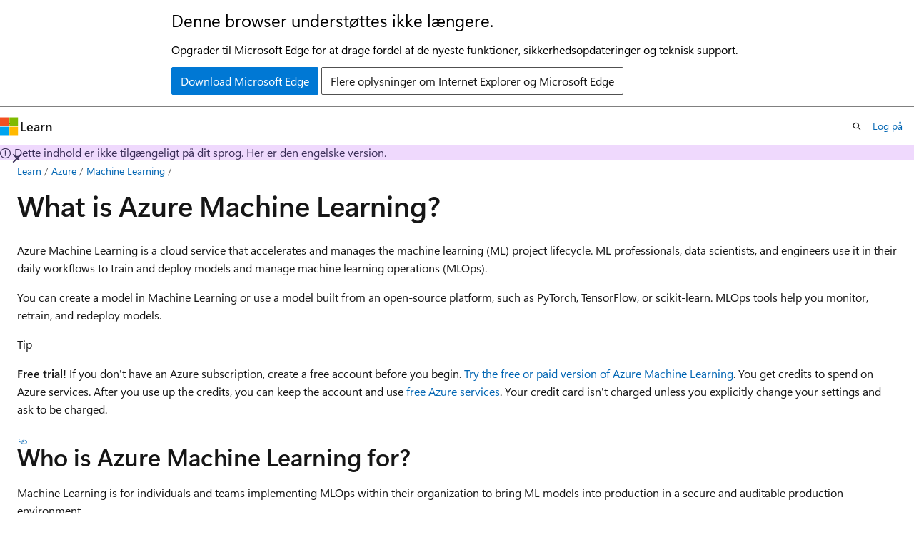

--- FILE ---
content_type: text/html
request_url: https://learn.microsoft.com/da-dk/azure/machine-learning/overview-what-is-azure-machine-learning?view=azureml-api-2
body_size: 64662
content:
 <!DOCTYPE html>
		<html
			class="layout layout-holy-grail   show-table-of-contents conceptual show-breadcrumb default-focus"
			lang="en-us"
			dir="ltr"
			data-authenticated="false"
			data-auth-status-determined="false"
			data-target="docs"
			x-ms-format-detection="none"
		>
			
		<head>
			<title>What is Azure Machine Learning? - Azure Machine Learning | Microsoft Learn</title>
			<meta charset="utf-8" />
			<meta name="viewport" content="width=device-width, initial-scale=1.0" />
			<meta name="color-scheme" content="light dark" />

			<meta name="description" content="Azure Machine Learning is a cloud service for accelerating and managing the machine learning project lifecycle: Train and deploy models, and manage MLOps." />
			<link rel="canonical" href="https://learn.microsoft.com/en-us/azure/machine-learning/overview-what-is-azure-machine-learning?view=azureml-api-2" /> 

			<!-- Non-customizable open graph and sharing-related metadata -->
			<meta name="twitter:card" content="summary_large_image" />
			<meta name="twitter:site" content="@MicrosoftLearn" />
			<meta property="og:type" content="website" />
			<meta property="og:image:alt" content="Microsoft Learn" />
			<meta property="og:image" content="https://learn.microsoft.com/en-us/media/open-graph-image.png" />
			<!-- Page specific open graph and sharing-related metadata -->
			<meta property="og:title" content="What is Azure Machine Learning? - Azure Machine Learning" />
			<meta property="og:url" content="https://learn.microsoft.com/en-us/azure/machine-learning/overview-what-is-azure-machine-learning?view=azureml-api-2" />
			<meta property="og:description" content="Azure Machine Learning is a cloud service for accelerating and managing the machine learning project lifecycle: Train and deploy models, and manage MLOps." />
			<meta name="platform_id" content="b8122224-b783-5401-d7ee-3a90c661bdff" /> <meta name="scope" content="Azure" />
			<meta name="locale" content="da-dk" />
			 <meta name="adobe-target" content="true" /> 
			<meta name="uhfHeaderId" content="azure-ai-foundry" />

			<meta name="page_type" content="conceptual" />

			<!--page specific meta tags-->
			

			<!-- custom meta tags -->
			
		<meta name="breadcrumb_path" content="../breadcrumb/azure-ai/toc.json" />
	
		<meta name="feedback_help_link_url" content="https://learn.microsoft.com/answers/tags/75/azure-machine-learning/" />
	
		<meta name="feedback_help_link_type" content="get-help-at-qna" />
	
		<meta name="feedback_product_url" content="https://feedback.azure.com/d365community/forum/b9a0c624-ad25-ec11-b6e6-000d3a4f09d0" />
	
		<meta name="feedback_system" content="Standard" />
	
		<meta name="permissioned-type" content="public" />
	
		<meta name="recommendations" content="true" />
	
		<meta name="recommendation_types" content="Training" />
	
		<meta name="recommendation_types" content="Certification" />
	
		<meta name="ms.suite" content="office" />
	
		<meta name="learn_banner_products" content="azure" />
	
		<meta name="manager" content="mcleans " />
	
		<meta name="ms.collection" content="ce-skilling-fresh-tier2, ce-skilling-ai-copilot" />
	
		<meta name="ms.update-cycle" content="365-days" />
	
		<meta name="monikerRange" content="azureml-api-2" />
	
		<meta name="services" content="machine-learning" />
	
		<meta name="ms.service" content="azure-machine-learning" />
	
		<meta name="ms.subservice" content="core" />
	
		<meta name="ms.topic" content="overview" />
	
		<meta name="author" content="s-polly" />
	
		<meta name="ms.author" content="scottpolly" />
	
		<meta name="ms.reviewer" content="saoh" />
	
		<meta name="ms.date" content="2025-09-09T00:00:00Z" />
	
		<meta name="ms.custom" content="build-2023" />
	
		<meta name="ms.custom" content="build-2023-dataai" />
	
		<meta name="ms.custom" content="ignite-2023" />
	
		<meta name="document_id" content="a63cd3ec-f8db-223a-b4b9-9533ef8d6a01" />
	
		<meta name="document_version_independent_id" content="589faa9a-7229-9f22-7935-5bee099ddc6e" />
	
		<meta name="updated_at" content="2025-11-18T15:37:00Z" />
	
		<meta name="original_content_git_url" content="https://github.com/MicrosoftDocs/azure-ai-docs-pr/blob/live/articles/machine-learning/overview-what-is-azure-machine-learning.md" />
	
		<meta name="gitcommit" content="https://github.com/MicrosoftDocs/azure-ai-docs-pr/blob/737dedc4e2b32cf418ea3ab9886e6daba8926de6/articles/machine-learning/overview-what-is-azure-machine-learning.md" />
	
		<meta name="git_commit_id" content="737dedc4e2b32cf418ea3ab9886e6daba8926de6" />
	
		<meta name="monikers" content="azureml-api-2" />
	
		<meta name="default_moniker" content="azureml-api-2" />
	
		<meta name="site_name" content="Docs" />
	
		<meta name="depot_name" content="Learn.azure-ai" />
	
		<meta name="schema" content="Conceptual" />
	
		<meta name="toc_rel" content="toc.json" />
	
		<meta name="word_count" content="1701" />
	
		<meta name="config_moniker_range" content="azureml-api-2 || azureml-api-1" />
	
		<meta name="asset_id" content="machine-learning/overview-what-is-azure-machine-learning" />
	
		<meta name="moniker_range_name" content="98205f26d9f91dafa7599e4683fa1e61" />
	
		<meta name="item_type" content="Content" />
	
		<meta name="source_path" content="articles/machine-learning/overview-what-is-azure-machine-learning.md" />
	
		<meta name="previous_tlsh_hash" content="7D260532960CCF10ABC2A92359BBE5028CF9D1C5A9F42EDC113531A2D1176D935BBCF7E99F23B3153B14A3B120C3764545E2BB7E986F33824AA624ADD07C3352A3593BA795" />
	
		<meta name="github_feedback_content_git_url" content="https://github.com/MicrosoftDocs/azure-ai-docs/blob/main/articles/machine-learning/overview-what-is-azure-machine-learning.md" />
	 
		<meta name="cmProducts" content="https://authoring-docs-microsoft.poolparty.biz/devrel/d6f38669-3d05-40f2-afd8-e49f7dd20884" data-source="generated" />
	
		<meta name="spProducts" content="https://authoring-docs-microsoft.poolparty.biz/devrel/55265cca-de9b-48dc-a77a-9047cc39a575" data-source="generated" />
	

			<!-- assets and js globals -->
			
			<link rel="stylesheet" href="/static/assets/0.4.03301.7415-7dd881c1/styles/site-ltr.css" />
			
			<link rel="preconnect" href="//mscom.demdex.net" crossorigin />
						<link rel="dns-prefetch" href="//target.microsoft.com" />
						<link rel="dns-prefetch" href="//microsoftmscompoc.tt.omtrdc.net" />
						<link
							rel="preload"
							as="script"
							href="/static/third-party/adobe-target/at-js/2.9.0/at.js"
							integrity="sha384-l4AKhsU8cUWSht4SaJU5JWcHEWh1m4UTqL08s6b/hqBLAeIDxTNl+AMSxTLx6YMI"
							crossorigin="anonymous"
							id="adobe-target-script"
							type="application/javascript"
						/>
			<script src="https://wcpstatic.microsoft.com/mscc/lib/v2/wcp-consent.js"></script>
			<script src="https://js.monitor.azure.com/scripts/c/ms.jsll-4.min.js"></script>
			<script src="/_themes/docs.theme/master/da-dk/_themes/global/deprecation.js"></script>

			<!-- msdocs global object -->
			<script id="msdocs-script">
		var msDocs = {
  "environment": {
    "accessLevel": "online",
    "azurePortalHostname": "portal.azure.com",
    "reviewFeatures": false,
    "supportLevel": "production",
    "systemContent": true,
    "siteName": "learn",
    "legacyHosting": false
  },
  "data": {
    "contentLocale": "en-us",
    "contentDir": "ltr",
    "userLocale": "da-dk",
    "userDir": "ltr",
    "pageTemplate": "Conceptual",
    "brand": "azure",
    "context": {},
    "standardFeedback": true,
    "showFeedbackReport": false,
    "feedbackHelpLinkType": "get-help-at-qna",
    "feedbackHelpLinkUrl": "https://learn.microsoft.com/answers/tags/75/azure-machine-learning/",
    "feedbackSystem": "Standard",
    "feedbackGitHubRepo": "MicrosoftDocs/azure-docs",
    "feedbackProductUrl": "https://feedback.azure.com/d365community/forum/b9a0c624-ad25-ec11-b6e6-000d3a4f09d0",
    "extendBreadcrumb": false,
    "isEditDisplayable": true,
    "isPrivateUnauthorized": false,
    "hideViewSource": false,
    "isPermissioned": false,
    "hasRecommendations": true,
    "contributors": [
      {
        "name": "s-polly",
        "url": "https://github.com/s-polly"
      },
      {
        "name": "sdgilley",
        "url": "https://github.com/sdgilley"
      },
      {
        "name": "kondalarao-MSFT",
        "url": "https://github.com/kondalarao-MSFT"
      },
      {
        "name": "changeworld",
        "url": "https://github.com/changeworld"
      },
      {
        "name": "Blackmist",
        "url": "https://github.com/Blackmist"
      },
      {
        "name": "ynpandey",
        "url": "https://github.com/ynpandey"
      },
      {
        "name": "vijetajo",
        "url": "https://github.com/vijetajo"
      },
      {
        "name": "shohei1029",
        "url": "https://github.com/shohei1029"
      },
      {
        "name": "msakande",
        "url": "https://github.com/msakande"
      },
      {
        "name": "santiagxf",
        "url": "https://github.com/santiagxf"
      },
      {
        "name": "charleswm",
        "url": "https://github.com/charleswm"
      },
      {
        "name": "Zhong-J",
        "url": "https://github.com/Zhong-J"
      },
      {
        "name": "ssalgadodev",
        "url": "https://github.com/ssalgadodev"
      },
      {
        "name": "lgayhardt",
        "url": "https://github.com/lgayhardt"
      },
      {
        "name": "cjgronlund",
        "url": "https://github.com/cjgronlund"
      },
      {
        "name": "davidpeterh",
        "url": "https://github.com/davidpeterh"
      },
      {
        "name": "RohitMungi-MSFT",
        "url": "https://github.com/RohitMungi-MSFT"
      }
    ]
  },
  "functions": {}
};;
	</script>

			<!-- base scripts, msdocs global should be before this -->
			<script src="/static/assets/0.4.03301.7415-7dd881c1/scripts/da-dk/index-docs.js"></script>
			

			<!-- json-ld -->
			
		</head>
	
			<body
				id="body"
				data-bi-name="body"
				class="layout-body "
				lang="da-dk"
				dir="ltr"
			>
				<header class="layout-body-header">
		<div class="header-holder has-default-focus">
			
		<a
			href="#main"
			
			style="z-index: 1070"
			class="outline-color-text visually-hidden-until-focused position-fixed inner-focus focus-visible top-0 left-0 right-0 padding-xs text-align-center background-color-body"
			
		>
			Spring til hovedindhold
		</a>
	
		<a
			href="#"
			data-skip-to-ask-learn
			style="z-index: 1070"
			class="outline-color-text visually-hidden-until-focused position-fixed inner-focus focus-visible top-0 left-0 right-0 padding-xs text-align-center background-color-body"
			hidden
		>
			Spring til Ask Learn-chatoplevelsen
		</a>
	

			<div hidden id="cookie-consent-holder" data-test-id="cookie-consent-container"></div>
			<!-- Unsupported browser warning -->
			<div
				id="unsupported-browser"
				style="background-color: white; color: black; padding: 16px; border-bottom: 1px solid grey;"
				hidden
			>
				<div style="max-width: 800px; margin: 0 auto;">
					<p style="font-size: 24px">Denne browser understøttes ikke længere.</p>
					<p style="font-size: 16px; margin-top: 16px;">
						Opgrader til Microsoft Edge for at drage fordel af de nyeste funktioner, sikkerhedsopdateringer og teknisk support.
					</p>
					<div style="margin-top: 12px;">
						<a
							href="https://go.microsoft.com/fwlink/p/?LinkID=2092881 "
							style="background-color: #0078d4; border: 1px solid #0078d4; color: white; padding: 6px 12px; border-radius: 2px; display: inline-block;"
						>
							Download Microsoft Edge
						</a>
						<a
							href="https://learn.microsoft.com/en-us/lifecycle/faq/internet-explorer-microsoft-edge"
							style="background-color: white; padding: 6px 12px; border: 1px solid #505050; color: #171717; border-radius: 2px; display: inline-block;"
						>
							Flere oplysninger om Internet Explorer og Microsoft Edge
						</a>
					</div>
				</div>
			</div>
			<!-- site header -->
			<header
				id="ms--site-header"
				data-test-id="site-header-wrapper"
				role="banner"
				itemscope="itemscope"
				itemtype="http://schema.org/Organization"
			>
				<div
					id="ms--mobile-nav"
					class="site-header display-none-tablet padding-inline-none gap-none"
					data-bi-name="mobile-header"
					data-test-id="mobile-header"
				></div>
				<div
					id="ms--primary-nav"
					class="site-header display-none display-flex-tablet"
					data-bi-name="L1-header"
					data-test-id="primary-header"
				></div>
				<div
					id="ms--secondary-nav"
					class="site-header display-none display-flex-tablet"
					data-bi-name="L2-header"
					data-test-id="secondary-header"
					
				></div>
			</header>
			
		<!-- banner -->
		<div data-banner>
			<div id="disclaimer-holder"></div>
			
		</div>
		<!-- banner end -->
	
		</div>
	</header>
				 <section
					id="layout-body-menu"
					class="layout-body-menu display-flex"
					data-bi-name="menu"
			  >
					
		<div
			id="left-container"
			class="left-container display-none display-block-tablet padding-inline-sm padding-bottom-sm width-full"
			data-toc-container="true"
		>
			<!-- Regular TOC content (default) -->
			<div id="ms--toc-content" class="height-full">
				<nav
					id="affixed-left-container"
					class="margin-top-sm-tablet position-sticky display-flex flex-direction-column"
					aria-label="Primær"
					data-bi-name="left-toc"
					role="navigation"
				></nav>
			</div>
			<!-- Collapsible TOC content (hidden by default) -->
			<div id="ms--toc-content-collapsible" class="height-full" hidden>
				<nav
					id="affixed-left-container"
					class="margin-top-sm-tablet position-sticky display-flex flex-direction-column"
					aria-label="Primær"
					data-bi-name="left-toc"
					role="navigation"
				>
					<div
						id="ms--collapsible-toc-header"
						class="display-flex justify-content-flex-end margin-bottom-xxs"
					>
						<button
							type="button"
							class="button button-clear inner-focus"
							data-collapsible-toc-toggle
							aria-expanded="true"
							aria-controls="ms--collapsible-toc-content"
							aria-label="Indholdsfortegnelse"
						>
							<span class="icon font-size-h4" aria-hidden="true">
								<span class="docon docon-panel-left-contract"></span>
							</span>
						</button>
					</div>
				</nav>
			</div>
		</div>
	
			  </section>

				<main
					id="main"
					role="main"
					class="layout-body-main "
					data-bi-name="content"
					lang="en-us"
					dir="ltr"
				>
					
			<div
		id="ms--content-header"
		class="content-header default-focus border-bottom-none"
		data-bi-name="content-header"
	>
		<div class="content-header-controls margin-xxs margin-inline-sm-tablet">
			<button
				type="button"
				class="contents-button button button-sm margin-right-xxs"
				data-bi-name="contents-expand"
				aria-haspopup="true"
				data-contents-button
			>
				<span class="icon" aria-hidden="true"><span class="docon docon-menu"></span></span>
				<span class="contents-expand-title"> Indholdsfortegnelse </span>
			</button>
			<button
				type="button"
				class="ap-collapse-behavior ap-expanded button button-sm"
				data-bi-name="ap-collapse"
				aria-controls="action-panel"
			>
				<span class="icon" aria-hidden="true"><span class="docon docon-exit-mode"></span></span>
				<span>Afslut redigeringstilstand</span>
			</button>
		</div>
	</div>
			<div data-main-column class="padding-sm padding-top-none padding-top-sm-tablet">
				<div>
					
		<div id="article-header" class="background-color-body margin-bottom-xs display-none-print">
			<div class="display-flex align-items-center justify-content-space-between">
				
		<details
			id="article-header-breadcrumbs-overflow-popover"
			class="popover"
			data-for="article-header-breadcrumbs"
		>
			<summary
				class="button button-clear button-primary button-sm inner-focus"
				aria-label="Alle brødkrummer"
			>
				<span class="icon">
					<span class="docon docon-more"></span>
				</span>
			</summary>
			<div id="article-header-breadcrumbs-overflow" class="popover-content padding-none"></div>
		</details>

		<bread-crumbs
			id="article-header-breadcrumbs"
			role="group"
			aria-label="Brødkrummer"
			data-test-id="article-header-breadcrumbs"
			class="overflow-hidden flex-grow-1 margin-right-sm margin-right-md-tablet margin-right-lg-desktop margin-left-negative-xxs padding-left-xxs"
		></bread-crumbs>
	 
		<div
			id="article-header-page-actions"
			class="opacity-none margin-left-auto display-flex flex-wrap-no-wrap align-items-stretch"
		>
			
		<button
			class="button button-sm border-none inner-focus display-none-tablet flex-shrink-0 "
			data-bi-name="ask-learn-assistant-entry"
			data-test-id="ask-learn-assistant-modal-entry-mobile"
			data-ask-learn-modal-entry
			
			type="button"
			style="min-width: max-content;"
			aria-expanded="false"
			aria-label="Spørg Learn"
			hidden
		>
			<span class="icon font-size-lg" aria-hidden="true">
				<span class="docon docon-chat-sparkle-fill gradient-ask-learn-logo"></span>
			</span>
		</button>
		<button
			class="button button-sm display-none display-inline-flex-tablet display-none-desktop flex-shrink-0 margin-right-xxs border-color-ask-learn "
			data-bi-name="ask-learn-assistant-entry"
			
			data-test-id="ask-learn-assistant-modal-entry-tablet"
			data-ask-learn-modal-entry
			type="button"
			style="min-width: max-content;"
			aria-expanded="false"
			hidden
		>
			<span class="icon font-size-lg" aria-hidden="true">
				<span class="docon docon-chat-sparkle-fill gradient-ask-learn-logo"></span>
			</span>
			<span>Spørg Learn</span>
		</button>
		<button
			class="button button-sm display-none flex-shrink-0 display-inline-flex-desktop margin-right-xxs border-color-ask-learn "
			data-bi-name="ask-learn-assistant-entry"
			
			data-test-id="ask-learn-assistant-flyout-entry"
			data-ask-learn-flyout-entry
			data-flyout-button="toggle"
			type="button"
			style="min-width: max-content;"
			aria-expanded="false"
			aria-controls="ask-learn-flyout"
			hidden
		>
			<span class="icon font-size-lg" aria-hidden="true">
				<span class="docon docon-chat-sparkle-fill gradient-ask-learn-logo"></span>
			</span>
			<span>Spørg Learn</span>
		</button>
	 
		<button
			type="button"
			id="ms--focus-mode-button"
			data-focus-mode
			data-bi-name="focus-mode-entry"
			class="button button-sm flex-shrink-0 margin-right-xxs display-none display-inline-flex-desktop"
		>
			<span class="icon font-size-lg" aria-hidden="true">
				<span class="docon docon-glasses"></span>
			</span>
			<span>Fokustilstand</span>
		</button>
	 

			<details class="popover popover-right" id="article-header-page-actions-overflow">
				<summary
					class="justify-content-flex-start button button-clear button-sm button-primary inner-focus"
					aria-label="Flere handlinger"
					title="Flere handlinger"
				>
					<span class="icon" aria-hidden="true">
						<span class="docon docon-more-vertical"></span>
					</span>
				</summary>
				<div class="popover-content">
					
		<button
			data-page-action-item="overflow-mobile"
			type="button"
			class="button-block button-sm inner-focus button button-clear display-none-tablet justify-content-flex-start text-align-left"
			data-bi-name="contents-expand"
			data-contents-button
			data-popover-close
		>
			<span class="icon">
				<span class="docon docon-editor-list-bullet" aria-hidden="true"></span>
			</span>
			<span class="contents-expand-title">Indholdsfortegnelse</span>
		</button>
	 
		<a
			id="lang-link-overflow"
			class="button-sm inner-focus button button-clear button-block justify-content-flex-start text-align-left"
			data-bi-name="language-toggle"
			data-page-action-item="overflow-all"
			data-check-hidden="true"
			data-read-in-link
			href="#"
			hidden
		>
			<span class="icon" aria-hidden="true" data-read-in-link-icon>
				<span class="docon docon-locale-globe"></span>
			</span>
			<span data-read-in-link-text>Læs på engelsk</span>
		</a>
	 
		<button
			type="button"
			class="collection button button-clear button-sm button-block justify-content-flex-start text-align-left inner-focus"
			data-list-type="collection"
			data-bi-name="collection"
			data-page-action-item="overflow-all"
			data-check-hidden="true"
			data-popover-close
		>
			<span class="icon" aria-hidden="true">
				<span class="docon docon-circle-addition"></span>
			</span>
			<span class="collection-status">Tilføj</span>
		</button>
	
					
		<button
			type="button"
			class="collection button button-block button-clear button-sm justify-content-flex-start text-align-left inner-focus"
			data-list-type="plan"
			data-bi-name="plan"
			data-page-action-item="overflow-all"
			data-check-hidden="true"
			data-popover-close
			hidden
		>
			<span class="icon" aria-hidden="true">
				<span class="docon docon-circle-addition"></span>
			</span>
			<span class="plan-status">Føj til plan</span>
		</button>
	  
		<a
			data-contenteditbtn
			class="button button-clear button-block button-sm inner-focus justify-content-flex-start text-align-left text-decoration-none"
			data-bi-name="edit"
			
			href="https://github.com/MicrosoftDocs/azure-ai-docs/blob/main/articles/machine-learning/overview-what-is-azure-machine-learning.md"
			data-original_content_git_url="https://github.com/MicrosoftDocs/azure-ai-docs-pr/blob/live/articles/machine-learning/overview-what-is-azure-machine-learning.md"
			data-original_content_git_url_template="{repo}/blob/{branch}/articles/machine-learning/overview-what-is-azure-machine-learning.md"
			data-pr_repo=""
			data-pr_branch=""
		>
			<span class="icon" aria-hidden="true">
				<span class="docon docon-edit-outline"></span>
			</span>
			<span>Rediger</span>
		</a>
	
					
		<hr class="margin-block-xxs" />
		<h4 class="font-size-sm padding-left-xxs">Del via</h4>
		
					<a
						class="button button-clear button-sm inner-focus button-block justify-content-flex-start text-align-left text-decoration-none share-facebook"
						data-bi-name="facebook"
						data-page-action-item="overflow-all"
						href="#"
					>
						<span class="icon color-primary" aria-hidden="true">
							<span class="docon docon-facebook-share"></span>
						</span>
						<span>Facebook</span>
					</a>

					<a
						href="#"
						class="button button-clear button-sm inner-focus button-block justify-content-flex-start text-align-left text-decoration-none share-twitter"
						data-bi-name="twitter"
						data-page-action-item="overflow-all"
					>
						<span class="icon color-text" aria-hidden="true">
							<span class="docon docon-xlogo-share"></span>
						</span>
						<span>x.com</span>
					</a>

					<a
						href="#"
						class="button button-clear button-sm inner-focus button-block justify-content-flex-start text-align-left text-decoration-none share-linkedin"
						data-bi-name="linkedin"
						data-page-action-item="overflow-all"
					>
						<span class="icon color-primary" aria-hidden="true">
							<span class="docon docon-linked-in-logo"></span>
						</span>
						<span>LinkedIn</span>
					</a>
					<a
						href="#"
						class="button button-clear button-sm inner-focus button-block justify-content-flex-start text-align-left text-decoration-none share-email"
						data-bi-name="email"
						data-page-action-item="overflow-all"
					>
						<span class="icon color-primary" aria-hidden="true">
							<span class="docon docon-mail-message"></span>
						</span>
						<span>Mail</span>
					</a>
			  
	 
		<hr class="margin-block-xxs" />
		<button
			class="button button-block button-clear button-sm justify-content-flex-start text-align-left inner-focus"
			type="button"
			data-bi-name="print"
			data-page-action-item="overflow-all"
			data-popover-close
			data-print-page
			data-check-hidden="true"
		>
			<span class="icon color-primary" aria-hidden="true">
				<span class="docon docon-print"></span>
			</span>
			<span>Udskriv</span>
		</button>
	
				</div>
			</details>
		</div>
	
			</div>
		</div>
	  
		<!-- privateUnauthorizedTemplate is hidden by default -->
		<div unauthorized-private-section data-bi-name="permission-content-unauthorized-private" hidden>
			<hr class="hr margin-top-xs margin-bottom-sm" />
			<div class="notification notification-info">
				<div class="notification-content">
					<p class="margin-top-none notification-title">
						<span class="icon">
							<span class="docon docon-exclamation-circle-solid" aria-hidden="true"></span>
						</span>
						<span>Bemærk</span>
					</p>
					<p class="margin-top-none authentication-determined not-authenticated">
						Adgang til denne side kræver godkendelse. Du kan prøve at <a class="docs-sign-in" href="#" data-bi-name="permission-content-sign-in">logge på</a> eller <a  class="docs-change-directory" data-bi-name="permisson-content-change-directory">ændre mapper</a>.
					</p>
					<p class="margin-top-none authentication-determined authenticated">
						Adgang til denne side kræver godkendelse. Du kan prøve at <a class="docs-change-directory" data-bi-name="permisson-content-change-directory">ændre mapper</a>.
					</p>
				</div>
			</div>
		</div>
	
					<div class="content"><h1 id="what-is-azure-machine-learning">What is Azure Machine Learning?</h1></div>
					
		<div
			id="article-metadata"
			data-bi-name="article-metadata"
			data-test-id="article-metadata"
			class="page-metadata-container display-flex gap-xxs justify-content-space-between align-items-center flex-wrap-wrap"
		>
			 
				<div
					id="user-feedback"
					class="margin-block-xxs display-none display-none-print"
					hidden
					data-hide-on-archived
				>
					
		<button
			id="user-feedback-button"
			data-test-id="conceptual-feedback-button"
			class="button button-sm button-clear button-primary display-none"
			type="button"
			data-bi-name="user-feedback-button"
			data-user-feedback-button
			hidden
		>
			<span class="icon" aria-hidden="true">
				<span class="docon docon-like"></span>
			</span>
			<span>Feedback</span>
		</button>
	
				</div>
		  
		</div>
	 
		<div data-id="ai-summary" hidden>
			<div id="ms--ai-summary-cta" class="margin-top-xs display-flex align-items-center">
				<span class="icon" aria-hidden="true">
					<span class="docon docon-sparkle-fill gradient-text-vivid"></span>
				</span>
				<button
					id="ms--ai-summary"
					type="button"
					class="tag tag-sm tag-suggestion margin-left-xxs"
					data-test-id="ai-summary-cta"
					data-bi-name="ai-summary-cta"
					data-an="ai-summary"
				>
					<span class="ai-summary-cta-text">
						Sammenfat denne artikel for mig
					</span>
				</button>
			</div>
			<!-- Slot where the client will render the summary card after the user clicks the CTA -->
			<div id="ms--ai-summary-header" class="margin-top-xs"></div>
		</div>
	 
		<nav
			id="center-doc-outline"
			class="doc-outline is-hidden-desktop display-none-print margin-bottom-sm"
			data-bi-name="intopic toc"
			aria-label="I denne artikel"
		>
			<h2 id="ms--in-this-article" class="title is-6 margin-block-xs">
				I denne artikel
			</h2>
		</nav>
	
					<div class="content"><p>Azure Machine Learning is a cloud service that accelerates and manages the machine learning (ML) project lifecycle. ML professionals, data scientists, and engineers use it in their daily workflows to train and deploy models and manage machine learning operations (MLOps).</p>
<p>You can create a model in Machine Learning or use a model built from an open-source platform, such as PyTorch, TensorFlow, or scikit-learn. MLOps tools help you monitor, retrain, and redeploy models.</p>
<div class="TIP">
<p>Tip</p>
<p><strong>Free trial!</strong> If you don't have an Azure subscription, create a free account before you begin. <a href="https://azure.microsoft.com/pricing/purchase-options/azure-account?cid=msft_learn" data-linktype="external">Try the free or paid version of Azure Machine Learning</a>. You get credits to spend on Azure services. After you use up the credits, you can keep the account and use <a href="https://azure.microsoft.com/pricing/purchase-options/azure-account?cid=msft_learn" data-linktype="external">free Azure services</a>. Your credit card isn't charged unless you explicitly change your settings and ask to be charged.</p>
</div>
<h2 id="who-is-azure-machine-learning-for">Who is Azure Machine Learning for?</h2>
<p>Machine Learning is for individuals and teams implementing MLOps within their organization to bring ML models into production in a secure and auditable production environment.</p>
<p>Data scientists and ML engineers can use tools to accelerate and automate their daily workflows. Application developers can use tools for integrating models into applications or services. Platform developers can use a robust set of tools, backed by durable Azure Resource Manager APIs, for building advanced ML tooling.</p>
<p>Enterprises working in the Microsoft Azure cloud can use familiar security and role-based access control for infrastructure. You can set up a project to deny access to protected data and select operations.</p>
<h2 id="productivity-for-everyone-on-the-team">Productivity for everyone on the team</h2>
<p>ML projects often require a team with varied skills to build and maintain. Machine Learning has tools that enable you to:</p>
<ul>
<li><p>Collaborate with your team via shared notebooks, compute resources, <a href="how-to-use-serverless-compute?view=azureml-api-2" data-linktype="relative-path">serverless compute</a>, data, and environments</p>
</li>
<li><p>Develop models for fairness and explainability, tracking, and auditability to fulfill lineage and audit compliance requirements</p>
</li>
<li><p>Deploy ML models quickly and easily at scale, and manage and govern them efficiently with MLOps</p>
</li>
<li><p>Run machine learning workloads anywhere with built-in governance, security, and compliance</p>
</li>
</ul>
<h3 id="cross-compatible-platform-tools-that-meet-your-needs">Cross-compatible platform tools that meet your needs</h3>
<p>Anyone on an ML team can use their preferred tools to get the job done. Whether you're running rapid experiments, hyperparameter tuning, building pipelines, or managing inferences, you can use familiar interfaces including:</p>
<ul>
<li><a href="https://ml.azure.com" data-linktype="external">Azure Machine Learning studio</a></li>
<li><a href="https://aka.ms/sdk-v2-install" data-linktype="external">Python SDK (v2)</a></li>
<li><a href="how-to-configure-cli?view=azureml-api-2" data-linktype="relative-path">Azure CLI (v2)</a></li>
<li><a href="/en-us/rest/api/azureml/" data-linktype="absolute-path">Azure Resource Manager REST APIs</a></li>
</ul>
<p>As you refine the model and collaborate with others throughout the rest of the Machine Learning development cycle, you can share and find assets, resources, and metrics for your projects on the Machine Learning studio UI.</p>
<h3 id="studio">Studio</h3>
<p><a href="https://ml.azure.com" data-linktype="external">Machine Learning studio</a> offers multiple authoring experiences depending on the type of project and level of your past ML experience, without requiring you to install anything.</p>
<ul>
<li><p><strong>Notebooks</strong>: Write and run your own code in managed Jupyter Notebook servers that are directly integrated in the studio. Or, open the notebooks in <a href="how-to-work-in-vs-code-remote?view=azureml-api-2" data-linktype="relative-path">VS Code</a>, on the web or on your desktop.</p>
</li>
<li><p><strong>Visualize run metrics</strong>: Analyze and optimize your experiments with visualization.</p>
<p><span class="mx-imgBorder">
<img src="media/how-to-log-view-metrics/metrics.png?view=azureml-api-2" alt="Screenshot that shows metrics for a training run." data-linktype="relative-path">
</span>
</p>
</li>
<li><p><strong>Azure Machine Learning designer</strong>: Use the designer to train and deploy ML models without writing any code. Drag and drop datasets and components to create ML pipelines.</p>
</li>
<li><p><strong>Automated machine learning UI</strong>: Learn how to create <a href="tutorial-first-experiment-automated-ml?view=azureml-api-2" data-linktype="relative-path">automated ML experiments</a> with an easy-to-use interface.</p>
</li>
<li><p><strong>Data labeling</strong>: Use Machine Learning data labeling to efficiently coordinate <a href="how-to-create-image-labeling-projects?view=azureml-api-2" data-linktype="relative-path">image labeling</a> or <a href="how-to-create-text-labeling-projects?view=azureml-api-2" data-linktype="relative-path">text labeling</a> projects.</p>
</li>
</ul>
<h2 id="work-with-llms-and-generative-ai">Work with LLMs and Generative AI</h2>
<p>Azure Machine Learning includes tools to help you build Generative AI applications powered by Large Language Models (LLMs). The solution includes a model catalog, prompt flow, and a suite of tools to streamline the development cycle of AI applications.</p>
<p>Both Azure Machine Learning studio and Microsoft Foundry allow you to work with LLMs. Use this guide to determine <a href="/en-us/ai/ai-studio-experiences-overview?toc=/azure/machine-learning/toc.json&amp;bc=/azure/machine-learning/breadcrumb/toc.json" data-linktype="absolute-path">which studio you should use</a>.</p>
<h3 id="model-catalog">Model catalog</h3>
<p>The model catalog in Azure Machine Learning studio is the hub to discover and use a wide range of models that enable you to build Generative AI applications. The model catalog features hundreds of models from model providers such as Azure OpenAI service, Mistral, Meta, Cohere, NVIDIA, and Hugging Face, including models trained by Microsoft. Models from providers other tha Microsoft are Non-Microsoft Products, as defined in <a href="https://www.microsoft.com/licensing/terms/welcome/welcomepage" data-linktype="external">Microsoft's Product Terms</a>, and subject to the terms provided with the model.</p>
<h3 id="prompt-flow">Prompt flow</h3>
<p>Azure Machine Learning prompt flow is a development tool designed to streamline the entire development cycle of AI applications powered by Large Language Models (LLMs). Prompt flow provides a comprehensive solution that simplifies the process of prototyping, experimenting, iterating, and deploying your AI applications.</p>
<h2 id="enterprise-readiness-and-security">Enterprise readiness and security</h2>
<p>Machine Learning integrates with the Azure cloud platform to add security to ML projects.</p>
<p>Security integrations include:</p>
<ul>
<li>Azure Virtual Networks with network security groups</li>
<li>Azure Key Vault, where you can save security secrets, such as access information for storage accounts</li>
<li>Azure Container Registry set up behind a virtual network</li>
</ul>
<p>For more information, see <a href="tutorial-create-secure-workspace?view=azureml-api-2" data-linktype="relative-path">Tutorial: Set up a secure workspace</a>.</p>
<h2 id="azure-integrations-for-complete-solutions">Azure integrations for complete solutions</h2>
<p>Other integrations with Azure services support an ML project from end to end. They include:</p>
<ul>
<li>Azure Synapse Analytics, to process and stream data with Spark</li>
<li>Azure Arc, where you can run Azure services in a Kubernetes environment</li>
<li>Storage and database options, such as Azure SQL Database and Azure Blob Storage</li>
<li>Azure App Service, to deploy and manage ML-powered apps</li>
<li><a href="/en-us/azure/purview/register-scan-azure-machine-learning" data-linktype="absolute-path">Microsoft Purview, to discover and catalog data assets across your organization</a></li>
</ul>
<div class="IMPORTANT">
<p>Important</p>
<p>Azure Machine Learning doesn't store or process your data outside of the region where you deploy.</p>
</div>
<h2 id="machine-learning-project-workflow">Machine learning project workflow</h2>
<p>Typically, models are developed as part of a project with an objective and goals. Projects often involve more than one person. When you experiment with data, algorithms, and models, development is iterative.</p>
<h3 id="project-lifecycle">Project lifecycle</h3>
<p>The project lifecycle can vary by project, but it often looks like this diagram.</p>
<p><img src="media/overview-what-is-azure-machine-learning/overview-ml-development-lifecycle.png?view=azureml-api-2" alt="Diagram that shows the machine learning project lifecycle" data-linktype="relative-path"></p>
<p>A workspace organizes a project and allows for collaboration for many users all working toward a common objective. Users in a workspace can easily share the results of their runs from experimentation in the studio user interface. Or they can use versioned assets for jobs like environments and storage references.</p>
<p>For more information, see <a href="how-to-manage-workspace?view=azureml-api-2&amp;tabs=python" data-linktype="relative-path">Manage Azure Machine Learning workspaces</a>.</p>
<p>When a project is ready for operationalization, users' work can be automated in an ML pipeline and triggered on a schedule or HTTPS request.</p>
<p>You can deploy models to the managed inferencing solution, for both real-time and batch deployments, abstracting away the infrastructure management typically required for deploying models.</p>
<h2 id="train-models">Train models</h2>
<p>In Azure Machine Learning, you can run your training script in the cloud or build a model from scratch. Customers often bring models they've built and trained in open-source frameworks so that they can operationalize them in the cloud.</p>
<h3 id="open-and-interoperable">Open and interoperable</h3>
<p>Data scientists can use models in Azure Machine Learning that they've created in common Python frameworks, such as:</p>
<ul>
<li>PyTorch</li>
<li>TensorFlow</li>
<li>scikit-learn</li>
<li>XGBoost</li>
<li>LightGBM</li>
</ul>
<p>Other languages and frameworks are also supported:</p>
<ul>
<li>R</li>
<li>.NET</li>
</ul>
<p>For more information, see <a href="concept-open-source?view=azureml-api-2" data-linktype="relative-path">Open-source integration with Azure Machine Learning</a>.</p>
<h3 id="automated-featurization-and-algorithm-selection">Automated featurization and algorithm selection</h3>
<p>In classical ML, data scientists use prior experience and intuition to select the right data featurization and algorithm for training in a repetitive, time-consuming process. Automated ML (AutoML) speeds this process. You can use it through the Machine Learning studio UI or the Python SDK.</p>
<p>For more information, see <a href="concept-automated-ml?view=azureml-api-2" data-linktype="relative-path">What is automated machine learning?</a>.</p>
<h3 id="hyperparameter-optimization">Hyperparameter optimization</h3>
<p>Hyperparameter optimization, or hyperparameter tuning, can be a tedious task. Machine Learning can automate this task for arbitrary parameterized commands with little modification to your job definition. Results are visualized in the studio.</p>
<p>For more information, see <a href="how-to-tune-hyperparameters?view=azureml-api-2" data-linktype="relative-path">Tune hyperparameters</a>.</p>
<h3 id="multinode-distributed-training">Multinode distributed training</h3>
<p>Training efficiency for deep learning and sometimes classical machine learning training jobs can be drastically improved via multinode distributed training. Azure Machine Learning compute clusters and <a href="how-to-use-serverless-compute?view=azureml-api-2" data-linktype="relative-path">serverless compute</a> offer the latest GPU options.</p>
<p>Supported via Azure Machine Learning Kubernetes, Azure Machine Learning compute clusters, and <a href="how-to-use-serverless-compute?view=azureml-api-2" data-linktype="relative-path">serverless compute</a>:</p>
<ul>
<li>PyTorch</li>
<li>TensorFlow</li>
<li>MPI</li>
</ul>
<p>You can use MPI distribution for Horovod or custom multinode logic. Apache Spark is supported via <a href="apache-spark-azure-ml-concepts?view=azureml-api-2" data-linktype="relative-path">serverless Spark compute and attached Synapse Spark pool</a> that use Azure Synapse Analytics Spark clusters.</p>
<p>For more information, see <a href="concept-distributed-training?view=azureml-api-2" data-linktype="relative-path">Distributed training with Azure Machine Learning</a>.</p>
<h3 id="embarrassingly-parallel-training">Embarrassingly parallel training</h3>
<p>Scaling an ML project might require scaling embarrassingly parallel model training. This pattern is common for scenarios like forecasting demand, where a model might be trained for many stores.</p>
<h2 id="deploy-models">Deploy models</h2>
<p>To bring a model into production, you deploy the model. The Azure Machine Learning managed endpoints abstract the required infrastructure for both batch or real-time (online) model scoring (inferencing).</p>
<h3 id="real-time-and-batch-scoring-inferencing">Real-time and batch scoring (inferencing)</h3>
<p><em>Batch scoring</em>, or <em>batch inferencing</em>, involves invoking an endpoint with a reference to data. The batch endpoint runs jobs asynchronously to process data in parallel on compute clusters and store the data for further analysis.</p>
<p><em>Real-time scoring</em>, or <em>online inferencing</em>, involves invoking an endpoint with one or more model deployments and receiving a response in near real time via HTTPS. Traffic can be split across multiple deployments, allowing for testing new model versions by diverting some amount of traffic initially and increasing after confidence in the new model is established.</p>
<p>For more information, see:</p>
<ul>
<li><a href="how-to-deploy-online-endpoints?view=azureml-api-2" data-linktype="relative-path">Deploy a model with a real-time managed endpoint</a></li>
<li><a href="batch-inference/how-to-use-batch-endpoint?view=azureml-api-2" data-linktype="relative-path">Use batch endpoints for scoring</a></li>
</ul>
<h2 id="mlops-devops-for-machine-learning">MLOps: DevOps for machine learning</h2>
<p>DevOps for ML models, often called MLOps, is a process for developing models for production. A model's lifecycle from training to deployment must be auditable if not reproducible.</p>
<h3 id="ml-model-lifecycle">ML model lifecycle</h3>
<p><img src="media/overview-what-is-azure-machine-learning/model-lifecycle.png?view=azureml-api-2" alt="Diagram that shows the machine learning model lifecycle * MLOps." data-linktype="relative-path"></p>
<p>Learn more about <a href="concept-model-management-and-deployment?view=azureml-api-2" data-linktype="relative-path">MLOps in Azure Machine Learning</a>.</p>
<h3 id="integrations-enabling-mlops">Integrations enabling MLOps</h3>
<p>Machine Learning is built with the model lifecycle in mind. You can audit the model lifecycle down to a specific commit and environment.</p>
<p>Some key features enabling MLOps include:</p>
<ul>
<li>Git integration</li>
<li>MLflow integration</li>
<li>Machine learning pipeline scheduling</li>
<li>Azure Event Grid integration for custom triggers</li>
<li>Ease of use with CI/CD tools like GitHub Actions or Azure DevOps</li>
</ul>
<p>Machine Learning also includes features for monitoring and auditing:</p>
<ul>
<li>Job artifacts, such as code snapshots, logs, and other outputs</li>
<li>Lineage between jobs and assets, such as containers, data, and compute resources</li>
</ul>
<p>If you use Apache Airflow, the <a href="https://github.com/Azure/airflow-provider-azure-machinelearning" data-linktype="external">airflow-provider-azure-machinelearning</a> package is a provider that enables you to submit workflows to Azure Machine Learning from Apache Airflow.</p>
<h2 id="related-content">Related content</h2>
<p>Start using Azure Machine Learning:</p>
<ul>
<li><a href="quickstart-create-resources?view=azureml-api-2" data-linktype="relative-path">Set up an Azure Machine Learning workspace</a></li>
<li><a href="tutorial-1st-experiment-hello-world?view=azureml-api-2" data-linktype="relative-path">Tutorial: Build a first machine learning project</a></li>
<li><a href="how-to-train-model?view=azureml-api-2" data-linktype="relative-path">Run training jobs</a></li>
</ul>
</div>
					
		<div
			id="ms--inline-notifications"
			class="margin-block-xs"
			data-bi-name="inline-notification"
		></div>
	 
		<div
			id="assertive-live-region"
			role="alert"
			aria-live="assertive"
			class="visually-hidden"
			aria-relevant="additions"
			aria-atomic="true"
		></div>
		<div
			id="polite-live-region"
			role="status"
			aria-live="polite"
			class="visually-hidden"
			aria-relevant="additions"
			aria-atomic="true"
		></div>
	
					
		<!-- feedback section -->
		<section
			id="site-user-feedback-footer"
			class="font-size-sm margin-top-md display-none-print display-none-desktop"
			data-test-id="site-user-feedback-footer"
			data-bi-name="site-feedback-section"
		>
			<hr class="hr" />
			<h2 id="ms--feedback" class="title is-3">Feedback</h2>
			<div class="display-flex flex-wrap-wrap align-items-center">
				<p class="font-weight-semibold margin-xxs margin-left-none">
					Var denne side nyttig?
				</p>
				<div class="buttons">
					<button
						class="thumb-rating-button like button button-primary button-sm"
						data-test-id="footer-rating-yes"
						data-binary-rating-response="rating-yes"
						type="button"
						title="Denne artikel er nyttig"
						data-bi-name="button-rating-yes"
						aria-pressed="false"
					>
						<span class="icon" aria-hidden="true">
							<span class="docon docon-like"></span>
						</span>
						<span>Yes</span>
					</button>
					<button
						class="thumb-rating-button dislike button button-primary button-sm"
						id="standard-rating-no-button"
						hidden
						data-test-id="footer-rating-no"
						data-binary-rating-response="rating-no"
						type="button"
						title="Denne artikel er ikke nyttig"
						data-bi-name="button-rating-no"
						aria-pressed="false"
					>
						<span class="icon" aria-hidden="true">
							<span class="docon docon-dislike"></span>
						</span>
						<span>No</span>
					</button>
					<details
						class="popover popover-top"
						id="mobile-help-popover"
						data-test-id="footer-feedback-popover"
					>
						<summary
							class="thumb-rating-button dislike button button-primary button-sm"
							data-test-id="details-footer-rating-no"
							data-binary-rating-response="rating-no"
							title="Denne artikel er ikke nyttig"
							data-bi-name="button-rating-no"
							aria-pressed="false"
							data-bi-an="feedback-unhelpful-popover"
						>
							<span class="icon" aria-hidden="true">
								<span class="docon docon-dislike"></span>
							</span>
							<span>No</span>
						</summary>
						<div
							class="popover-content width-200 width-300-tablet"
							role="dialog"
							aria-labelledby="popover-heading"
							aria-describedby="popover-description"
						>
							<p id="popover-heading" class="font-size-lg margin-bottom-xxs font-weight-semibold">
								Har du brug for hjælp til dette emne?
							</p>
							<p id="popover-description" class="font-size-sm margin-bottom-xs">
								Vil du prøve at bruge Ask Learn til at tydeliggøre eller guide dig gennem dette emne?
							</p>
							
		<div class="buttons flex-direction-row flex-wrap justify-content-center gap-xxs">
			<div>
		<button
			class="button button-sm border inner-focus display-none margin-right-xxs"
			data-bi-name="ask-learn-assistant-entry-troubleshoot"
			data-test-id="ask-learn-assistant-modal-entry-mobile-feedback"
			data-ask-learn-modal-entry-feedback
			data-bi-an=feedback-unhelpful-popover
			type="button"
			style="min-width: max-content;"
			aria-expanded="false"
			aria-label="Spørg Learn"
			hidden
		>
			<span class="icon font-size-lg" aria-hidden="true">
				<span class="docon docon-chat-sparkle-fill gradient-ask-learn-logo"></span>
			</span>
		</button>
		<button
			class="button button-sm display-inline-flex display-none-desktop flex-shrink-0 margin-right-xxs border-color-ask-learn margin-right-xxs"
			data-bi-name="ask-learn-assistant-entry-troubleshoot"
			data-bi-an=feedback-unhelpful-popover
			data-test-id="ask-learn-assistant-modal-entry-tablet-feedback"
			data-ask-learn-modal-entry-feedback
			type="button"
			style="min-width: max-content;"
			aria-expanded="false"
			hidden
		>
			<span class="icon font-size-lg" aria-hidden="true">
				<span class="docon docon-chat-sparkle-fill gradient-ask-learn-logo"></span>
			</span>
			<span>Spørg Learn</span>
		</button>
		<button
			class="button button-sm display-none flex-shrink-0 display-inline-flex-desktop margin-right-xxs border-color-ask-learn margin-right-xxs"
			data-bi-name="ask-learn-assistant-entry-troubleshoot"
			data-bi-an=feedback-unhelpful-popover
			data-test-id="ask-learn-assistant-flyout-entry-feedback"
			data-ask-learn-flyout-entry-show-only
			data-flyout-button="toggle"
			type="button"
			style="min-width: max-content;"
			aria-expanded="false"
			aria-controls="ask-learn-flyout"
			hidden
		>
			<span class="icon font-size-lg" aria-hidden="true">
				<span class="docon docon-chat-sparkle-fill gradient-ask-learn-logo"></span>
			</span>
			<span>Spørg Learn</span>
		</button>
	</div>
			<button
				type="button"
				class="button button-sm margin-right-xxs"
				data-help-option="suggest-fix"
				data-bi-name="feedback-suggest"
				data-bi-an="feedback-unhelpful-popover"
				data-test-id="suggest-fix"
			>
				<span class="icon" aria-hidden="true">
					<span class="docon docon-feedback"></span>
				</span>
				<span> Vil du foreslå en rettelse? </span>
			</button>
		</div>
	
						</div>
					</details>
				</div>
			</div>
		</section>
		<!-- end feedback section -->
	
				</div>
				
		<div id="ms--additional-resources-mobile" class="display-none-print">
			<hr class="hr" hidden />
			<h2 id="ms--additional-resources-mobile-heading" class="title is-3" hidden>
				Yderligere ressourcer
			</h2>
			
		<section
			id="right-rail-recommendations-mobile"
			class=""
			data-bi-name="recommendations"
			hidden
		></section>
	 
		<section
			id="right-rail-training-mobile"
			class=""
			data-bi-name="learning-resource-card"
			hidden
		></section>
	 
		<section
			id="right-rail-events-mobile"
			class=""
			data-bi-name="events-card"
			hidden
		></section>
	 
		<section
			id="right-rail-qna-mobile"
			class="margin-top-xxs"
			data-bi-name="qna-link-card"
			hidden
		></section>
	
		</div>
	 
		<div
			id="article-metadata-footer"
			data-bi-name="article-metadata-footer"
			data-test-id="article-metadata-footer"
			class="page-metadata-container"
		>
			<hr class="hr" />
			<ul class="metadata page-metadata" data-bi-name="page info" lang="da-dk" dir="ltr">
				<li class="visibility-hidden-visual-diff">
			<span class="badge badge-sm text-wrap-pretty">
				<span>Last updated on <local-time format="twoDigitNumeric"
		datetime="2025-09-09T08:00:00.000Z"
		data-article-date-source="calculated"
		class="is-invisible"
	>
		2025-09-09
	</local-time></span>
			</span>
		</li>
			</ul>
		</div>
	
			</div>
			
		<div
			id="action-panel"
			role="region"
			aria-label="Handlingspanel"
			class="action-panel"
			tabindex="-1"
		></div>
	
		
				</main>
				<aside
					id="layout-body-aside"
					class="layout-body-aside "
					data-bi-name="aside"
			  >
					
		<div
			id="ms--additional-resources"
			class="right-container padding-sm display-none display-block-desktop height-full"
			data-bi-name="pageactions"
			role="complementary"
			aria-label="Yderligere ressourcer"
		>
			<div id="affixed-right-container" data-bi-name="right-column">
				
		<nav
			id="side-doc-outline"
			class="doc-outline border-bottom padding-bottom-xs margin-bottom-xs"
			data-bi-name="intopic toc"
			aria-label="I denne artikel"
		>
			<h3>I denne artikel</h3>
		</nav>
	
				<!-- Feedback -->
				
		<section
			id="ms--site-user-feedback-right-rail"
			class="font-size-sm display-none-print"
			data-test-id="site-user-feedback-right-rail"
			data-bi-name="site-feedback-right-rail"
		>
			<p class="font-weight-semibold margin-bottom-xs">Var denne side nyttig?</p>
			<div class="buttons">
				<button
					class="thumb-rating-button like button button-primary button-sm"
					data-test-id="right-rail-rating-yes"
					data-binary-rating-response="rating-yes"
					type="button"
					title="Denne artikel er nyttig"
					data-bi-name="button-rating-yes"
					aria-pressed="false"
				>
					<span class="icon" aria-hidden="true">
						<span class="docon docon-like"></span>
					</span>
					<span>Yes</span>
				</button>
				<button
					class="thumb-rating-button dislike button button-primary button-sm"
					id="right-rail-no-button"
					hidden
					data-test-id="right-rail-rating-no"
					data-binary-rating-response="rating-no"
					type="button"
					title="Denne artikel er ikke nyttig"
					data-bi-name="button-rating-no"
					aria-pressed="false"
				>
					<span class="icon" aria-hidden="true">
						<span class="docon docon-dislike"></span>
					</span>
					<span>No</span>
				</button>
				<details class="popover popover-right" id="help-popover" data-test-id="feedback-popover">
					<summary
						tabindex="0"
						class="thumb-rating-button dislike button button-primary button-sm"
						data-test-id="details-right-rail-rating-no"
						data-binary-rating-response="rating-no"
						title="Denne artikel er ikke nyttig"
						data-bi-name="button-rating-no"
						aria-pressed="false"
						data-bi-an="feedback-unhelpful-popover"
					>
						<span class="icon" aria-hidden="true">
							<span class="docon docon-dislike"></span>
						</span>
						<span>No</span>
					</summary>
					<div
						class="popover-content width-200 width-300-tablet"
						role="dialog"
						aria-labelledby="popover-heading"
						aria-describedby="popover-description"
					>
						<p
							id="popover-heading-right-rail"
							class="font-size-lg margin-bottom-xxs font-weight-semibold"
						>
							Har du brug for hjælp til dette emne?
						</p>
						<p id="popover-description-right-rail" class="font-size-sm margin-bottom-xs">
							Vil du prøve at bruge Ask Learn til at tydeliggøre eller guide dig gennem dette emne?
						</p>
						
		<div class="buttons flex-direction-row flex-wrap justify-content-center gap-xxs">
			<div>
		<button
			class="button button-sm border inner-focus display-none margin-right-xxs"
			data-bi-name="ask-learn-assistant-entry-troubleshoot"
			data-test-id="ask-learn-assistant-modal-entry-mobile-feedback"
			data-ask-learn-modal-entry-feedback
			data-bi-an=feedback-unhelpful-popover
			type="button"
			style="min-width: max-content;"
			aria-expanded="false"
			aria-label="Spørg Learn"
			hidden
		>
			<span class="icon font-size-lg" aria-hidden="true">
				<span class="docon docon-chat-sparkle-fill gradient-ask-learn-logo"></span>
			</span>
		</button>
		<button
			class="button button-sm display-inline-flex display-none-desktop flex-shrink-0 margin-right-xxs border-color-ask-learn margin-right-xxs"
			data-bi-name="ask-learn-assistant-entry-troubleshoot"
			data-bi-an=feedback-unhelpful-popover
			data-test-id="ask-learn-assistant-modal-entry-tablet-feedback"
			data-ask-learn-modal-entry-feedback
			type="button"
			style="min-width: max-content;"
			aria-expanded="false"
			hidden
		>
			<span class="icon font-size-lg" aria-hidden="true">
				<span class="docon docon-chat-sparkle-fill gradient-ask-learn-logo"></span>
			</span>
			<span>Spørg Learn</span>
		</button>
		<button
			class="button button-sm display-none flex-shrink-0 display-inline-flex-desktop margin-right-xxs border-color-ask-learn margin-right-xxs"
			data-bi-name="ask-learn-assistant-entry-troubleshoot"
			data-bi-an=feedback-unhelpful-popover
			data-test-id="ask-learn-assistant-flyout-entry-feedback"
			data-ask-learn-flyout-entry-show-only
			data-flyout-button="toggle"
			type="button"
			style="min-width: max-content;"
			aria-expanded="false"
			aria-controls="ask-learn-flyout"
			hidden
		>
			<span class="icon font-size-lg" aria-hidden="true">
				<span class="docon docon-chat-sparkle-fill gradient-ask-learn-logo"></span>
			</span>
			<span>Spørg Learn</span>
		</button>
	</div>
			<button
				type="button"
				class="button button-sm margin-right-xxs"
				data-help-option="suggest-fix"
				data-bi-name="feedback-suggest"
				data-bi-an="feedback-unhelpful-popover"
				data-test-id="suggest-fix"
			>
				<span class="icon" aria-hidden="true">
					<span class="docon docon-feedback"></span>
				</span>
				<span> Vil du foreslå en rettelse? </span>
			</button>
		</div>
	
					</div>
				</details>
			</div>
		</section>
	
			</div>
		</div>
	
			  </aside> <section
					id="layout-body-flyout"
					class="layout-body-flyout "
					data-bi-name="flyout"
			  >
					 <div
	class="height-full border-left background-color-body-medium"
	id="ask-learn-flyout"
></div>
			  </section> <div class="layout-body-footer " data-bi-name="layout-footer">
		<footer
			id="footer"
			data-test-id="footer"
			data-bi-name="footer"
			class="footer-layout has-padding has-default-focus border-top  uhf-container"
			role="contentinfo"
		>
			<div class="display-flex gap-xs flex-wrap-wrap is-full-height padding-right-lg-desktop">
				
		<a
			data-mscc-ic="false"
			href="#"
			data-bi-name="select-locale"
			class="locale-selector-link flex-shrink-0 button button-sm button-clear external-link-indicator"
			id=""
			title=""
			><span class="icon" aria-hidden="true"
				><span class="docon docon-world"></span></span
			><span class="local-selector-link-text">da-dk</span></a
		>
	 <div class="ccpa-privacy-link" data-ccpa-privacy-link hidden>
		
		<a
			data-mscc-ic="false"
			href="https://aka.ms/yourcaliforniaprivacychoices"
			data-bi-name="your-privacy-choices"
			class="button button-sm button-clear flex-shrink-0 external-link-indicator"
			id=""
			title=""
			>
		<svg
			xmlns="http://www.w3.org/2000/svg"
			viewBox="0 0 30 14"
			xml:space="preserve"
			height="16"
			width="43"
			aria-hidden="true"
			focusable="false"
		>
			<path
				d="M7.4 12.8h6.8l3.1-11.6H7.4C4.2 1.2 1.6 3.8 1.6 7s2.6 5.8 5.8 5.8z"
				style="fill-rule:evenodd;clip-rule:evenodd;fill:#fff"
			></path>
			<path
				d="M22.6 0H7.4c-3.9 0-7 3.1-7 7s3.1 7 7 7h15.2c3.9 0 7-3.1 7-7s-3.2-7-7-7zm-21 7c0-3.2 2.6-5.8 5.8-5.8h9.9l-3.1 11.6H7.4c-3.2 0-5.8-2.6-5.8-5.8z"
				style="fill-rule:evenodd;clip-rule:evenodd;fill:#06f"
			></path>
			<path
				d="M24.6 4c.2.2.2.6 0 .8L22.5 7l2.2 2.2c.2.2.2.6 0 .8-.2.2-.6.2-.8 0l-2.2-2.2-2.2 2.2c-.2.2-.6.2-.8 0-.2-.2-.2-.6 0-.8L20.8 7l-2.2-2.2c-.2-.2-.2-.6 0-.8.2-.2.6-.2.8 0l2.2 2.2L23.8 4c.2-.2.6-.2.8 0z"
				style="fill:#fff"
			></path>
			<path
				d="M12.7 4.1c.2.2.3.6.1.8L8.6 9.8c-.1.1-.2.2-.3.2-.2.1-.5.1-.7-.1L5.4 7.7c-.2-.2-.2-.6 0-.8.2-.2.6-.2.8 0L8 8.6l3.8-4.5c.2-.2.6-.2.9 0z"
				style="fill:#06f"
			></path>
		</svg>
	
			<span>Dine valg af beskyttelse af personlige oplysninger</span></a
		>
	
	</div>
				<div class="flex-shrink-0">
		<div class="dropdown has-caret-up">
			<button
				data-test-id="theme-selector-button"
				class="dropdown-trigger button button-clear button-sm inner-focus theme-dropdown-trigger"
				aria-controls="{{ themeMenuId }}"
				aria-expanded="false"
				title="Tema"
				data-bi-name="theme"
			>
				<span class="icon">
					<span class="docon docon-sun" aria-hidden="true"></span>
				</span>
				<span>Tema</span>
				<span class="icon expanded-indicator" aria-hidden="true">
					<span class="docon docon-chevron-down-light"></span>
				</span>
			</button>
			<div class="dropdown-menu" id="{{ themeMenuId }}" role="menu">
				<ul class="theme-selector padding-xxs" data-test-id="theme-dropdown-menu">
					<li class="theme display-block">
						<button
							class="button button-clear button-sm theme-control button-block justify-content-flex-start text-align-left"
							data-theme-to="light"
						>
							<span class="theme-light margin-right-xxs">
								<span
									class="theme-selector-icon border display-inline-block has-body-background"
									aria-hidden="true"
								>
									<svg class="svg" xmlns="http://www.w3.org/2000/svg" viewBox="0 0 22 14">
										<rect width="22" height="14" class="has-fill-body-background" />
										<rect x="5" y="5" width="12" height="4" class="has-fill-secondary" />
										<rect x="5" y="2" width="2" height="1" class="has-fill-secondary" />
										<rect x="8" y="2" width="2" height="1" class="has-fill-secondary" />
										<rect x="11" y="2" width="3" height="1" class="has-fill-secondary" />
										<rect x="1" y="1" width="2" height="2" class="has-fill-secondary" />
										<rect x="5" y="10" width="7" height="2" rx="0.3" class="has-fill-primary" />
										<rect x="19" y="1" width="2" height="2" rx="1" class="has-fill-secondary" />
									</svg>
								</span>
							</span>
							<span role="menuitem"> Lys </span>
						</button>
					</li>
					<li class="theme display-block">
						<button
							class="button button-clear button-sm theme-control button-block justify-content-flex-start text-align-left"
							data-theme-to="dark"
						>
							<span class="theme-dark margin-right-xxs">
								<span
									class="border theme-selector-icon display-inline-block has-body-background"
									aria-hidden="true"
								>
									<svg class="svg" xmlns="http://www.w3.org/2000/svg" viewBox="0 0 22 14">
										<rect width="22" height="14" class="has-fill-body-background" />
										<rect x="5" y="5" width="12" height="4" class="has-fill-secondary" />
										<rect x="5" y="2" width="2" height="1" class="has-fill-secondary" />
										<rect x="8" y="2" width="2" height="1" class="has-fill-secondary" />
										<rect x="11" y="2" width="3" height="1" class="has-fill-secondary" />
										<rect x="1" y="1" width="2" height="2" class="has-fill-secondary" />
										<rect x="5" y="10" width="7" height="2" rx="0.3" class="has-fill-primary" />
										<rect x="19" y="1" width="2" height="2" rx="1" class="has-fill-secondary" />
									</svg>
								</span>
							</span>
							<span role="menuitem"> Mørk </span>
						</button>
					</li>
					<li class="theme display-block">
						<button
							class="button button-clear button-sm theme-control button-block justify-content-flex-start text-align-left"
							data-theme-to="high-contrast"
						>
							<span class="theme-high-contrast margin-right-xxs">
								<span
									class="border theme-selector-icon display-inline-block has-body-background"
									aria-hidden="true"
								>
									<svg class="svg" xmlns="http://www.w3.org/2000/svg" viewBox="0 0 22 14">
										<rect width="22" height="14" class="has-fill-body-background" />
										<rect x="5" y="5" width="12" height="4" class="has-fill-secondary" />
										<rect x="5" y="2" width="2" height="1" class="has-fill-secondary" />
										<rect x="8" y="2" width="2" height="1" class="has-fill-secondary" />
										<rect x="11" y="2" width="3" height="1" class="has-fill-secondary" />
										<rect x="1" y="1" width="2" height="2" class="has-fill-secondary" />
										<rect x="5" y="10" width="7" height="2" rx="0.3" class="has-fill-primary" />
										<rect x="19" y="1" width="2" height="2" rx="1" class="has-fill-secondary" />
									</svg>
								</span>
							</span>
							<span role="menuitem"> Høj kontrast </span>
						</button>
					</li>
				</ul>
			</div>
		</div>
	</div>
			</div>
			<ul class="links" data-bi-name="footerlinks">
				<li class="manage-cookies-holder" hidden=""></li>
				<li>
		
		<a
			data-mscc-ic="false"
			href="https://learn.microsoft.com/da-dk/principles-for-ai-generated-content"
			data-bi-name="aiDisclaimer"
			class=" external-link-indicator"
			id=""
			title=""
			>AI-ansvarsfraskrivelse</a
		>
	
	</li><li>
		
		<a
			data-mscc-ic="false"
			href="https://learn.microsoft.com/da-dk/previous-versions/"
			data-bi-name="archivelink"
			class=" external-link-indicator"
			id=""
			title=""
			>Tidligere versioner</a
		>
	
	</li> <li>
		
		<a
			data-mscc-ic="false"
			href="https://techcommunity.microsoft.com/t5/microsoft-learn-blog/bg-p/MicrosoftLearnBlog"
			data-bi-name="bloglink"
			class=" external-link-indicator"
			id=""
			title=""
			>Blog</a
		>
	
	</li> <li>
		
		<a
			data-mscc-ic="false"
			href="https://learn.microsoft.com/da-dk/contribute"
			data-bi-name="contributorGuide"
			class=" external-link-indicator"
			id=""
			title=""
			>Bidrag</a
		>
	
	</li><li>
		
		<a
			data-mscc-ic="false"
			href="https://go.microsoft.com/fwlink/?LinkId=521839"
			data-bi-name="privacy"
			class=" external-link-indicator"
			id=""
			title=""
			>Beskyttelse af personlige oplysninger</a
		>
	
	</li><li>
		
		<a
			data-mscc-ic="false"
			href="https://learn.microsoft.com/da-dk/legal/termsofuse"
			data-bi-name="termsofuse"
			class=" external-link-indicator"
			id=""
			title=""
			>Vilkår for anvendelse</a
		>
	
	</li><li>
		
		<a
			data-mscc-ic="false"
			href="https://www.microsoft.com/legal/intellectualproperty/Trademarks/"
			data-bi-name="trademarks"
			class=" external-link-indicator"
			id=""
			title=""
			>Varemærker</a
		>
	
	</li>
				<li>&copy; Microsoft 2026</li>
			</ul>
		</footer>
	</footer>
			</body>
		</html>